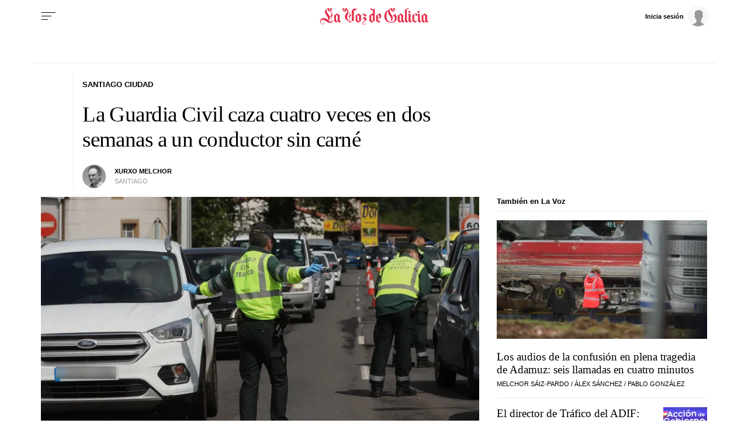

--- FILE ---
content_type: application/javascript
request_url: https://sijai.wemass.com/
body_size: 320
content:
(function() {
    top.postMessage({ message: 'sijai', isCreatingId: true, sijai: '262879bc0605f55a287c3c87d7214cb73b3cc22303' }, '*');
})();